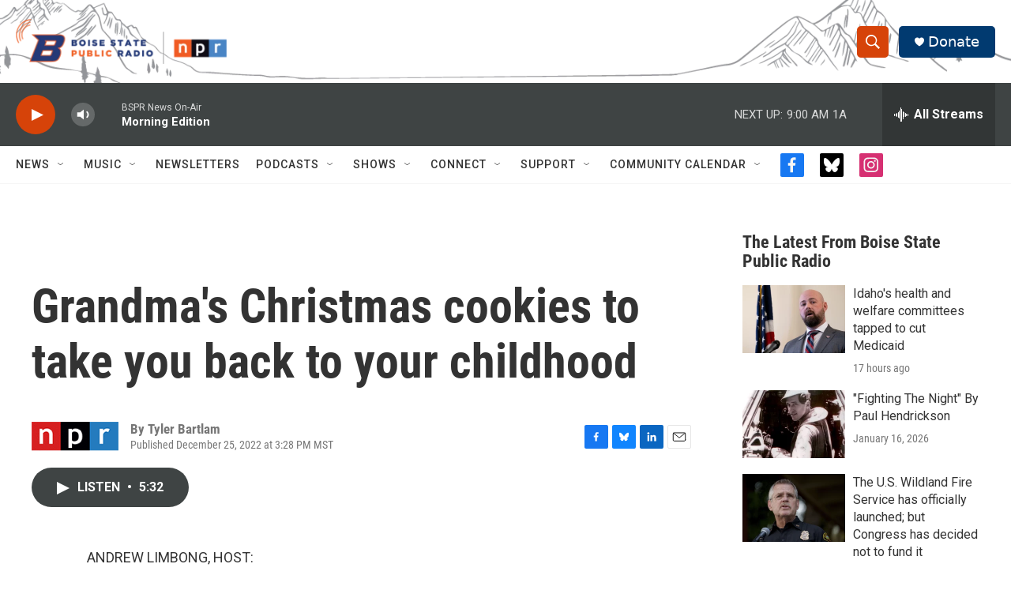

--- FILE ---
content_type: text/html; charset=utf-8
request_url: https://www.google.com/recaptcha/api2/aframe
body_size: 270
content:
<!DOCTYPE HTML><html><head><meta http-equiv="content-type" content="text/html; charset=UTF-8"></head><body><script nonce="BLTugjN5HVJzHeJJzIvLkQ">/** Anti-fraud and anti-abuse applications only. See google.com/recaptcha */ try{var clients={'sodar':'https://pagead2.googlesyndication.com/pagead/sodar?'};window.addEventListener("message",function(a){try{if(a.source===window.parent){var b=JSON.parse(a.data);var c=clients[b['id']];if(c){var d=document.createElement('img');d.src=c+b['params']+'&rc='+(localStorage.getItem("rc::a")?sessionStorage.getItem("rc::b"):"");window.document.body.appendChild(d);sessionStorage.setItem("rc::e",parseInt(sessionStorage.getItem("rc::e")||0)+1);localStorage.setItem("rc::h",'1769009842987');}}}catch(b){}});window.parent.postMessage("_grecaptcha_ready", "*");}catch(b){}</script></body></html>